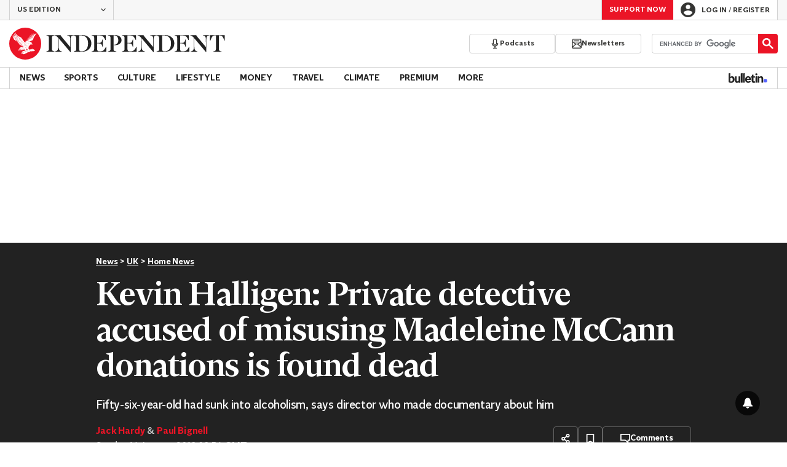

--- FILE ---
content_type: text/javascript;charset=utf-8
request_url: https://id.cxense.com/public/user/id?json=%7B%22identities%22%3A%5B%7B%22type%22%3A%22ckp%22%2C%22id%22%3A%22mkl1tqzqg4pmbpz2%22%7D%2C%7B%22type%22%3A%22lst%22%2C%22id%22%3A%22jayrkrg9z5ke2y5fyc0j1vcvw%22%7D%2C%7B%22type%22%3A%22cst%22%2C%22id%22%3A%22jayrkrg9z5ke2y5fyc0j1vcvw%22%7D%5D%7D&callback=cXJsonpCB1
body_size: 208
content:
/**/
cXJsonpCB1({"httpStatus":200,"response":{"userId":"cx:2j3o9v3tsa3v02oaj4rtqwjq8y:3om15hqyif4up","newUser":false}})

--- FILE ---
content_type: text/javascript;charset=utf-8
request_url: https://p1cluster.cxense.com/p1.js
body_size: 99
content:
cX.library.onP1('jayrkrg9z5ke2y5fyc0j1vcvw');
